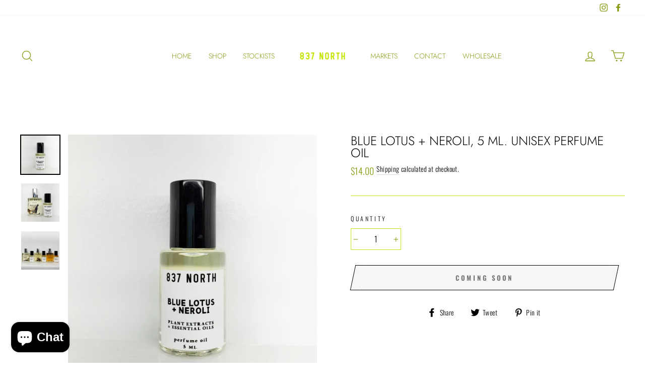

--- FILE ---
content_type: text/javascript
request_url: https://www.837north.com/cdn/shop/t/13/assets/wholesale-all-in-one.min.js?v=184326369782533467261600093720
body_size: 9321
content:
/**
 * VERSION: 0.1.1
 * UPDATED: Sep 10, 2020
**/

WSAIO.init = function(g) {
  function k(b) {
    if (-1 < "log info error warn Log Info Error Warn".split(" ").indexOf(a.log)) {
      console[a.log.toLowerCase()]("WSAIO " + a.log.toUpperCase() + " LOG!", b);
    }
  }
  function h(b) {
    if (-1 < "log info error warn Log Info Error Warn".split(" ").indexOf(a.errorLog)) {
      console[a.errorLog]("WSAIO ERROR LOG!", b);
    }
  }
  var a = this;
  WSAIO.DiscountCode = {};
  Array.prototype.findIndex || Object.defineProperty(Array.prototype, "findIndex", {value:function(a, c) {
    if (null == this) {
      throw new TypeError('"this" is null or not defined');
    }
    var b = Object(this), f = b.length >>> 0;
    if ("function" !== typeof a) {
      throw new TypeError("predicate must be a function");
    }
    for (var e = 0; e < f;) {
      if (a.call(c, b[e], e, b)) {
        return e;
      }
      e++;
    }
    return -1;
  }, configurable:!0, writable:!0});
  Array.prototype.indexOf || (Array.prototype.indexOf = function(a, c) {
    if (null == this) {
      throw new TypeError('"this" is null or not defined');
    }
    var b = Object(this), f = b.length >>> 0;
    if (0 === f) {
      return -1;
    }
    var e = c | 0;
    if (e >= f) {
      return -1;
    }
    for (e = Math.max(0 <= e ? e : f - Math.abs(e), 0); e < f; e++) {
      if (e in b && b[e] === a) {
        return e;
      }
    }
    return -1;
  });
  Array.prototype.find || Object.defineProperty(Array.prototype, "find", {value:function(a, c) {
    if (null == this) {
      throw TypeError('"this" is null or not defined');
    }
    var b = Object(this), f = b.length >>> 0;
    if ("function" !== typeof a) {
      throw TypeError("predicate must be a function");
    }
    for (var e = 0; e < f;) {
      var g = b[e];
      if (a.call(c, g, e, b)) {
        return g;
      }
      e++;
    }
  }, configurable:!0, writable:!0});
  WSAIO.mF = function(a) {
    if (isNaN(a) || null == a) {
      return 0;
    }
    a = a.toString();
    if ("string" == typeof a && -1 < a.indexOf(".")) {
      return 2 > a.split(".")[1].length ? Number(a).toFixed(2).toString() : a.toString();
    }
    a = (Number(a) / 100).toFixed(2);
    return a.toString();
  };
  WSAIO.formatMoney = function(b, c) {
    function d(a, b, d, c) {
      d = d || ",";
      c = c || ".";
      if (isNaN(a) || null === a) {
        return 0;
      }
      a = (a / 100).toFixed(b);
      a = a.split(".");
      return a[0].replace(/(d)(?=(ddd)+(?!d))/g, "$1" + d) + (a[1] ? c + a[1] : "");
    }
    "string" === typeof b && (b = b.replace(".", ""));
    var f = "", e = /\{\{\s*(\w+)\s*\}\}/, g = c || a.shopInfo.money_format || "${{amount}}";
    switch(g.match(e)[1]) {
      case "amount":
        f = d(b, 2);
        break;
      case "amount_no_decimals":
        f = d(b, 0);
        break;
      case "amount_with_comma_separator":
        f = d(b, 2, ".", ",");
        break;
      case "amount_no_decimals_with_comma_separator":
        f = d(b, 0, ".", ",");
        break;
      case "amount_no_decimals_with_space_separator":
        f = d(b, 0, " ");
        break;
      case "amount_with_apostrophe_separator":
        f = d(b, 2, "'");
    }
    return g.replace(e, f);
  };
  WSAIO.displayTable = function(a, c) {
    if ("undefined" === typeof c) {
      return h("Volume discount table selector for product page was not defined.");
    }
    if (-1 < c.indexOf(":")) {
      var b = c.split(":")[1], f = c.split(":")[0];
      switch(b) {
        case "append":
          g(f).append(a);
          break;
        case "prepend":
          g(f).prepend(a);
          break;
        case "before":
          g(a).insertBefore(f);
          break;
        case "after":
          g(a).insertAfter(f);
          break;
        default:
          g(f).html(a);
      }
    } else {
      g(c).html(a);
    }
  };
  WSAIO.alterHTML = function(a, c) {
    if ("undefined" === typeof c) {
      return h("Selector was not defined.");
    }
    if (-1 < c.indexOf(":")) {
      var b = c.split(":")[1], f = c.split(":")[0];
      switch(b) {
        case "append":
          g(f).append(a);
          break;
        case "prepend":
          g(f).prepend(a);
          break;
        case "before":
          g(a).insertBefore(f);
          break;
        case "after":
          g(a).insertAfter(f);
          break;
        default:
          g(f).html(a);
      }
    } else {
      g(c).html(a);
    }
  };
  WSAIO.DiscountCode.addForm = function(b, c) {
    a.alterHTML(b || a.discount_code_form_html, c || a.discount_code_field_selector);
  };
  WSAIO.DiscountCode.toggle = function(b) {
    "undefined" === typeof b && (b = "show");
    -1 < a.discount_code_field_selector.indexOf(":") ? "show" === b ? g(a.discount_code_field_selector.split(":")[0]).show() : g(a.discount_code_field_selector.split(":")[0]).hide() : "show" === b ? g(a.discount_code_field_selector).show() : g(a.discount_code_field_selector).hide();
  };
  WSAIO.checkCustomer = function(b, c, d) {
    if (WSAIO["debugger"]) {
      debugger;
    }
    switch(b) {
      case "has_tag":
        if (a.customer.id) {
          d = c.indexOf("all");
          var f = c.indexOf("has_account");
          b = c.map(function(b) {
            return -1 < a.customer.tags.indexOf(b.toLowerCase());
          });
          return -1 < b.indexOf(!0) ? (a.applied_tag = c[b.indexOf(!0)], -1 < b.indexOf(!0)) : -1 < d ? (a.applied_tag = "all", !0) : -1 < f ? (a.applied_tag = "has_account", !0) : -1 < b.indexOf(!0);
        }
        d = c.indexOf("all");
        return -1 < c.indexOf("no_account") ? (a.applied_tag = "no_account", !0) : -1 < d ? (a.applied_tag = "all", !0) : !1;
      case "has_account":
        return a.applied_tag = "has_account", a.customer.id ? (b = d.map(function(b) {
          return -1 < a.customer.tags.indexOf(b.toLowerCase());
        }), -1 < b.indexOf(!0) && (a.excluded_tag = d[b.indexOf(!0)]), -1 === b.indexOf(!0)) : !1;
      case "no_account":
        return a.applied_tag = "no_account", a.customer.id ? !1 : !0;
      case "all":
        return a.applied_tag = "all", a.customer.id ? (b = d.map(function(b) {
          return -1 < a.customer.tags.indexOf(b.toLowerCase());
        }), -1 < b.indexOf(!0) && (a.excluded_tag = d[b.indexOf(!0)]), -1 === b.indexOf(!0)) : !0;
      default:
        return a.applied_tag = "all", a.customer.id ? (b = d.map(function(b) {
          return -1 < a.customer.tags.indexOf(b.toLowerCase());
        }), -1 < b.indexOf(!0) && (a.excluded_tag = d[b.indexOf(!0)]), -1 === b.indexOf(!0)) : !0;
    }
  };
  WSAIO.checkAppliesTo = function(b) {
    function c() {
      if (WSAIO["debugger"]) {
        debugger;
      }
      if ("undefined" !== typeof a.selected_product.handle || "undefined" !== typeof a.selected_product.id) {
        var d = b.rule.products.findIndex(function(b) {
          return b.handle === a.selected_product.handle || b.id == a.selected_product.id;
        });
        -1 < d && ("regular_discount" === b.module ? (!0 === b.rule.products[d].variant_level && (a.productRd = []), a.productRd.push(b.rule)) : (!0 === b.rule.products[d].variant_level && (a.productVd = []), a.productVd.push(b.rule)));
      } else {
        h("Selected product handle is not defined.");
      }
    }
    function d() {
      if (WSAIO["debugger"]) {
        debugger;
      }
      var d = [!1];
      a.selected_product.handle ? (d = !1, b.rule.exclude_products && -1 < b.rule.exclude_products.findIndex(function(b) {
        return b.handle == a.selected_product.handle;
      }) && (d = !0), d || (d = b.rule.collections.map(function(b, d) {
        return -1 < a.product_in_collects.findIndex(function(d) {
          return (d.product_handle == a.selected_product.handle || d.product_id == a.selected_product.id) && d.collection_id == b.id;
        });
      }), -1 < d.indexOf(!0) && ("regular_discount" === b.module ? a.productRd.push(b.rule) : a.productVd.push(b.rule)))) : "collection" === a.template && a.selected_collection.id ? (d = b.rule.collections.map(function(b, d) {
        return b.id == a.selected_collection.id;
      }), -1 < d.indexOf(!0) && ("regular_discount" === b.module ? a.productRd.push(b.rule) : a.productVd.push(b.rule))) : h("Missing either product_id or collection_id or template is not set for collections");
    }
    if (WSAIO["debugger"]) {
      debugger;
    }
    switch(b.type) {
      case "products":
        b.rule.priority = 1;
        c();
        break;
      case "collections":
        b.rule.priority = 2;
        d();
        break;
      case "entire_store":
        var f = !1;
        b.rule.exclude_products && -1 < b.rule.exclude_products.findIndex(function(b) {
          return b.handle == a.selected_product.handle;
        }) && (f = !0);
        if (b.rule.exclude_collections && 0 < b.rule.exclude_collections.length) {
          for (var e = 0; e < a.product_in_collects.length; e++) {
            var g = a.product_in_collects[e];
            -1 < b.rule.exclude_collections.findIndex(function(a) {
              return a.id == g.collection_id;
            }) && a.selected_product.id == g.product_id && (f = !0);
          }
        }
        f || (b.rule.priority = 3, "regular_discount" === b.module ? a.productRd.push(b.rule) : a.productVd.push(b.rule));
        break;
      default:
        b.rule.priority = 3, "regular_discount" === b.module ? a.productRd.push(b.rule) : a.productVd.push(b.rule);
    }
    a.productRd && 1 < a.productRd.length && (-1 < a.productRd.findIndex(function(a) {
      return "has_tag" === a.customer_group;
    }) && (a.productRd = a.productRd.filter(function(a) {
      return "has_tag" === a.customer_group;
    })), -1 < a.productRd.findIndex(function(a) {
      return "has_account" === a.customer_group;
    }) && (a.productRd = a.productRd.filter(function(a) {
      return "has_account" === a.customer_group;
    })), -1 < a.productRd.findIndex(function(a) {
      return "no_account" === a.customer_group;
    }) && (a.productRd = a.productRd.filter(function(a) {
      return "no_account" === a.customer_group;
    })));
    a.productVd && 1 < a.productVd.length && (-1 < a.productVd.findIndex(function(a) {
      return "has_tag" === a.customer_group;
    }) && (a.productVd = a.productVd.filter(function(a) {
      return "has_tag" === a.customer_group;
    })), -1 < a.productVd.findIndex(function(a) {
      return "has_account" === a.customer_group;
    }) && (a.productVd = a.productVd.filter(function(a) {
      return "has_account" === a.customer_group;
    })), -1 < a.productVd.findIndex(function(a) {
      return "no_account" === a.customer_group;
    }) && (a.productVd = a.productVd.filter(function(a) {
      return "no_account" === a.customer_group;
    })));
  };
  WSAIO.volumeDiscount = function(b, c) {
    if (WSAIO["debugger"]) {
      debugger;
    }
    "function" === typeof b && (c = b);
    a.output = !0;
    a.remove_duplicate_table = !1;
    a.selected_variant = JSON.parse(JSON.stringify(a.current_variant));
    a.selected_product = JSON.parse(JSON.stringify(a.current_product));
    a.selected_collection = JSON.parse(JSON.stringify(a.current_collection));
    "object" === typeof b && ("undefined" !== typeof b.product_id && "default" !== b.product_id && (a.selected_product.id = b.product_id), "undefined" !== typeof b.product_handle && "default" !== b.product_handle && (a.selected_product.handle = b.product_handle), "undefined" !== typeof b.variant_id && "default" !== b.variant_id && (a.selected_variant.id = b.variant_id), "undefined" !== typeof b.variant_sku && "default" !== b.variant_sku && (a.selected_variant.sku = b.variant_sku), "undefined" !== 
    typeof b.variant_price && "default" !== b.variant_price && (a.selected_variant.price = b.variant_price), "undefined" !== typeof b.variant_compare_at_price && "default" !== b.variant_compare_at_price && (a.selected_variant.compare_at_price = b.variant_compare_at_price), "undefined" !== typeof b.collection_id && "default" !== b.collection_id && (a.selected_collection.id = b.collection_id), "undefined" !== typeof b.output && "default" !== b.output && (a.output = b.output), "undefined" !== typeof b.qb_table_selector && 
    "default" !== b.qb_table_selector && (a.product_qb_table_selector = b.qb_table_selector), "undefined" !== typeof b.remove_duplicate_table && "default" !== b.remove_duplicate_table && (a.remove_duplicate_table = b.remove_duplicate_table), "undefined" !== typeof b.template && "default" !== b.template && (a.landingTemplate = b.template));
    a.selected_variant && "string" === typeof a.selected_variant.price && -1 < a.selected_variant.price.indexOf(".") && (a.selected_variant.price = a.selected_variant.price.replace(".", ""));
    a.selected_variant && "string" === typeof a.selected_variant.compare_at_price && -1 < a.selected_variant.compare_at_price.indexOf(".") && (a.selected_variant.compare_at_price = a.selected_variant.compare_at_price.replace(".", ""));
    a.productVd = [];
    for (var d = 0, f = a.volume_discounts.length; d < f; d++) {
      var e = a.volume_discounts[d];
      "published" === e.state && !1 !== a.checkCustomer(e.customer_group, e.tags, e.tags_excluded) && a.checkAppliesTo({type:e.applies_to, rule:e, module:"volume_discount"});
    }
    0 < a.productVd.length && (a.productVd.sort(function(a, b) {
      return Number(a.priority) - Number(b.priority);
    }), -1 < a.productVd.findIndex(function(a) {
      return "products" == a.applies_to;
    }) ? a.productVd = a.productVd.filter(function(a) {
      return "products" === a.applies_to;
    }) : -1 < a.productVd.findIndex(function(a) {
      return "collections" == a.applies_to;
    }) && (a.productVd = a.productVd.filter(function(a) {
      return "collections" === a.applies_to;
    })));
    a.product_qb = [];
    a.product_volume_discount = {};
    d = 0;
    for (f = a.productVd.length; d < f; d++) {
      if (e = a.productVd[d], "products" === e.applies_to && !0 === e.individual_product) {
        for (var l = 0; l < e.products.length; l++) {
          var n = e.products[l];
          if (n.handle === a.selected_product.handle || n.id == a.selected_product.id) {
            if (a.product_volume_discount.handle !== n.handle && (a.product_volume_discount = JSON.parse(JSON.stringify(e)), a.product_volume_discount.product = n), n.variant_level) {
              for (var m = 0; m < n.variants.length; m++) {
                var k = n.variants[m], p = k.tag_options.findIndex(function(b) {
                  return b.name.toString().toLowerCase() == a.applied_tag.toString().toLowerCase();
                });
                -1 < p && (k.id == a.selected_variant.id || (k.sku == a.selected_variant.sku && !a.variant_sku_are_same)) && (p = k.tag_options[p], a.product_qb.push({name:p.name, value:p.value, type:p.type, qty:k.quantity}));
              }
            } else {
              m = n.tag_options.findIndex(function(b) {
                return b.name.toString().toLowerCase() == a.applied_tag.toString().toLowerCase();
              }), -1 < m && (m = n.tag_options[m], a.product_qb.push({name:m.name, value:m.value, type:m.type, qty:n.quantity}));
            }
          }
        }
      } else {
        for (l = 0; l < e.volume_discount.length; l++) {
          n = e.volume_discount[l], a.product_qb.push({name:e.applies_to, value:n.value, type:e.discount_type, qty:n.qty});
        }
        a.product_volume_discount = JSON.parse(JSON.stringify(e));
        "collections" === e.applies_to && (a.product_volume_discount.collections = a.product_volume_discount.collections.filter(function(b) {
          return b.id == a.selected_collection.id;
        }));
      }
    }
    a.product_volume_discount.volume_discount = JSON.parse(JSON.stringify(a.product_qb));
    "function" === typeof a.callback && a.callback({quantity_breaks:a.product_qb, product:a.selected_product, variant:a.selected_variant});
    "function" === typeof c && c({quantity_breaks:a.product_qb, product:a.selected_product, variant:a.selected_variant});
    if (a.output) {
      if ("product" === a.landingTemplate) {
        switch("undefined" === typeof a.product_volume_discount && h("Volume discount table could not created. Because the rule is empty or not defined. Reference variable is WSAIO.product_volume_discount."), a.product_volume_discount.display_option) {
          case "detailed_grid":
            a.detailed_grid_table(a.product_volume_discount, b);
            break;
          case "basic_grid":
            a.basic_grid_table(a.product_volume_discount, b);
            break;
          case "grid_range":
            a.grid_range_table(a.product_volume_discount, b);
            break;
          case "detailed_grid_percent":
            a.detailed_grid_percent_table(a.product_volume_discount, b);
            break;
          case "percent_grid":
            a.percent_grid_table(a.product_volume_discount, b);
            break;
          case "grid_range_alternate":
            a.grid_range_alternate_table(a.product_volume_discount, b);
            break;
          default:
            a.grid_range_alternate_table(a.product_volume_discount, b);
        }
      } else {
//         d = [];
//         for (f = 0; f < a.product_volume_discount.volume_discount.length; f++) {
//           d.push(Number(a.product_volume_discount.volume_discount[f].value));
//         }
//         Math.min.apply(null, d);
//         var t = Math.max.apply(null, d);
//         d = a.product_volume_discount.volume_discount.findIndex(function(a) {
//           return a.value == t;
//         });
//         if (-1 < d) {
//           d = a.product_volume_discount.volume_discount[d];
//           f = Number(a.mF(a.selected_variant.price));
//           e = a.get_discount(f, d.type, d.value);
//           if (0 == Number(e) || 0 == Number(f)) {
//             return null;
//           }
//           d = Number(a.mF(a.selected_variant.price));
//           a.general_settings.show_compare_at_price && (d = Number(a.mF(a.selected_variant.compare_at_price)));
//           if (isNaN(a.selected_variant.compare_at_price) || Number(a.selected_variant.compare_at_price) <= Number(a.selected_variant.price)) {
//             d = 0, Number(f) - Number(e) < Number(f) && (d = Number(f).toFixed(2));
//           }
//           f = a.formatMoney((Number(f) - Number(e)).toFixed(2));
//           d = a.formatMoney(Number(d).toFixed(2));
//           1 > Number(d) && (d = "");
//           a.general_settings.compare_at_price || (d = "");
//           e = "";
//           e = "product" === a.template ? a.product_price_html : a.hcsr_qb_price_html;
//           e = e.replace(RegExp("%regular_price%", "gi"), f).replace(RegExp("%compare_at_price%", "gi"), d);
//           a.alterHTML(e, a.product_id_selector.replace("%id%", a.selected_product.id));
//           try {
//             var q = a.product_id_selector.replace("%id%", a.selected_product.id).split(":")[0];
//             g(q).removeClass(q.replace(".", ""));
//           } catch (r) {
//             h(r);
//           }
//         }
      }
    }
  };
  WSAIO.regularDiscount = function(b, c) {
    if (WSAIO["debugger"]) {
      debugger;
    }
    "function" === typeof b && (c = b);
    a.output = !0;
    a.remove_duplicate_table = !1;
    a.selected_variant = JSON.parse(JSON.stringify(a.current_variant));
    a.selected_product = JSON.parse(JSON.stringify(a.current_product));
    a.selected_collection = JSON.parse(JSON.stringify(a.current_collection));
    "object" === typeof b && ("undefined" !== typeof b.product_id && "default" !== b.product_id && (a.selected_product.id = b.product_id), "undefined" !== typeof b.product_handle && "default" !== b.product_handle && (a.selected_product.handle = b.product_handle), "undefined" !== typeof b.variant_id && "default" !== b.variant_id && (a.selected_variant.id = b.variant_id), "undefined" !== typeof b.variant_sku && "default" !== b.variant_sku && (a.selected_variant.sku = b.variant_sku), "undefined" !== 
    typeof b.variant_price && "default" !== b.variant_id && (a.selected_variant.price = b.variant_price), "undefined" !== typeof b.variant_compare_at_price && "default" !== b.variant_sku && (a.selected_variant.compare_at_price = b.variant_compare_at_price), "undefined" !== typeof b.collection_id && "default" !== b.collection_id && (a.selected_collection.id = b.collection_id), "undefined" !== typeof b.output && "default" !== b.output && (a.output = b.output), "undefined" !== typeof b.remove_duplicate_table && 
    "default" !== b.remove_duplicate_table && (a.remove_duplicate_table = b.remove_duplicate_table), "undefined" !== typeof b.template && "default" !== b.template && (a.landingTemplate = b.template));
    a.selected_variant && "string" === typeof a.selected_variant.price && -1 < a.selected_variant.price.indexOf(".") && (a.selected_variant.price = a.selected_variant.price.replace(".", ""));
    a.selected_variant && "string" === typeof a.selected_variant.compare_at_price && -1 < a.selected_variant.compare_at_price.indexOf(".") && (a.selected_variant.compare_at_price = a.selected_variant.compare_at_price.replace(".", ""));
    a.productRd = [];
    for (var d = 0, f = a.regular_discounts.length; d < f; d++) {
      var e = a.regular_discounts[d];
      "published" === e.state && !1 !== a.checkCustomer(e.customer_group, e.tags, e.tags_excluded) && a.checkAppliesTo({type:e.applies_to, rule:e, module:"regular_discount"});
    }
    0 < a.productRd.length && (a.productRd.sort(function(a, b) {
      return Number(a.priority) - Number(b.priority);
    }), -1 < a.productRd.findIndex(function(a) {
      return "products" == a.applies_to;
    }) ? a.productRd = a.productRd.filter(function(a) {
      return "products" === a.applies_to;
    }) : -1 < a.productRd.findIndex(function(a) {
      return "collections" == a.applies_to;
    }) && (a.productRd = a.productRd.filter(function(a) {
      return "collections" === a.applies_to;
    })));
    a.product_rd_obj = [];
    a.product_regular_discount = {};
    d = 0;
    for (f = a.productRd.length; d < f; d++) {
      if (e = a.productRd[d], "products" === e.applies_to && !0 === e.individual_product) {
        for (var g = 0; g < e.products.length; g++) {
          var h = e.products[g];
          if (h.handle === a.selected_product.handle || h.id == a.selected_product.id) {
            if (a.product_regular_discount.handle !== h.handle && (a.product_regular_discount = JSON.parse(JSON.stringify(e)), a.product_regular_discount.product = h), h.variant_level) {
              for (var m = 0; m < h.variants.length; m++) {
                var k = h.variants[m], p = k.tag_options.findIndex(function(b) {
                  return b.name.toString().toLowerCase() == a.applied_tag.toString().toLowerCase();
                });
                -1 < p && (k.id == a.selected_variant.id || (k.sku == a.selected_variant.sku && !a.variant_sku_are_same)) && (k = k.tag_options[p], a.product_rd_obj.push({name:k.name, value:k.value, type:k.type}));
              }
            } else {
              m = h.tag_options.findIndex(function(b) {
                return b.name.toString().toLowerCase() == a.applied_tag.toString().toLowerCase();
              }), -1 < m && (h = h.tag_options[m], a.product_rd_obj.push({name:h.name, value:h.value, type:h.type}));
            }
          }
        }
      } else {
        product_rd_obj = {name:e.applies_to, type:e.discount_type, value:e.discount_value}, a.product_regular_discount = JSON.parse(JSON.stringify(e)), "collections" === e.applies_to && (a.product_regular_discount.collections = a.product_regular_discount.collections.filter(function(b) {
          return b.id == a.selected_collection.id;
        }));
      }
    }
    a.product_regular_discount.volume_discount = JSON.parse(JSON.stringify(a.product_rd_obj));
    "function" === typeof c && c({product_regular_discount:a.product_regular_discount, regular_discount:a.product_rd_obj, product:a.selected_product, variant:a.selected_variant});
    "function" === typeof a.callback && a.callback({product_regular_discount:a.product_regular_discount, regular_discount:a.product_rd_obj, product:a.selected_product, variant:a.selected_variant});
    if (a.output && (d = Number(a.mF(a.selected_variant.price)), 0 < a.product_regular_discount.volume_discount.length && (a.product_regular_discount.discount_type = a.product_regular_discount.volume_discount[0].type, a.product_regular_discount.discount_value = a.product_regular_discount.volume_discount[0].value), "undefined" !== typeof a.product_regular_discount.discount_type && "undefined" !== typeof a.product_regular_discount.discount_value)) {
      f = a.get_discount(d, a.product_regular_discount.discount_type, a.product_regular_discount.discount_value);
      if (0 == Number(f) || 0 == Number(d)) {
        return null;
      }
      m = (Number(d) - Number(f)).toFixed(2);
      e = Number(a.mF(a.selected_variant.price));
      a.general_settings.show_compare_at_price && (e = Number(a.mF(a.selected_variant.compare_at_price)));
      if (isNaN(a.selected_variant.compare_at_price) || Number(a.selected_variant.compare_at_price) <= Number(a.selected_variant.price)) {
        e = 0, Number(d) - Number(f) < Number(d) && (e = Number(d).toFixed(2));
      }
      g = a.hcsr_price_html;
      h = a.saved_price_in_grid_html;
      "product" === a.template && (g = a.product_price_html, h = a.saved_price_html);
      m = a.saved_amount(e, m);
      h = h.replace(RegExp("%saved_amount:price%", "gi"), a.formatMoney(m.price)).replace(RegExp("%saved_amount:percentage%", "gi"), m.percentage);
      a.alterHTML(h, a.product_saved_amount_selector.replace("%id%", a.selected_product.id));
      a.product_regular_discount.total_saved = m;
      a.product_regular_discount.regular_price = (Number(d) - Number(f)).toFixed(2);
      a.product_regular_discount.compare_at_price = Number(e).toFixed(2);
      m = a.formatMoney((Number(d) - Number(f)).toFixed(2));
      e = a.formatMoney(Number(e).toFixed(2));
      1 > Number(e) && (e = "");
      a.general_settings.compare_at_price || (e = "");
      g = g.replace(RegExp("%regular_price%", "gi"), m).replace(RegExp("%compare_at_price%", "gi"), e);
      "product" !== a.landingTemplate && "cart" !== a.landingTemplate && (g = a.hcsr_price_html.replace(RegExp("%regular_price%", "gi"), m).replace(RegExp("%compare_at_price%", "gi"), e));
      a.alterHTML(g, a.product_id_selector.replace("%id%", a.selected_product.id));
    }
  };
  WSAIO.variantOriginalPrice = function() {
    if (WSAIO["debugger"]) {
      debugger;
    }
    var b = a.formatMoney(a.selected_variant.price), c = a.formatMoney(a.selected_variant.compare_at_price), d = a.hcsr_price_original_html;
    "product" === a.template && (d = a.product_price_original_html);
    Number(a.selected_variant.price) > Number(a.selected_variant.compare_at_price) && (c = "");
    null == a.selected_variant.compare_at_price && (c = "");
    1 > Number(a.selected_variant.compare_at_price) && (c = "");
    a.general_settings.compare_at_price || (c = "");
    d = d.replace(RegExp("%regular_price%", "gi"), b).replace(RegExp("%compare_at_price%", "gi"), c);
    a.alterHTML(d, a.product_id_selector.replace("%id%", a.selected_product.id));
    g(".wsaio-volume-discount--table").remove();
  };
  WSAIO.get_discount = function(a, c, d) {
    if (WSAIO["debugger"]) {
      debugger;
    }
    var b = 0;
    switch(c) {
      case "percentage":
        b = Math.floor(Number(a) * Number(d)) / 100;
        break;
      case "price_discount":
        b = Number(a) < Number(d) ? Number(a) : Number(d);
        break;
      case "fixed_price":
        b = Number(a) <= Number(d) ? 0 : Number(a) - Number(d);
        break;
      default:
        k("Invalid discount type. Valid values are percentage, price_discount and fixed_price.");
    }
    return Number(b).toFixed(2);
  };
  WSAIO.get_price = function(b, c) {
    if (WSAIO["debugger"]) {
      debugger;
    }
    if (a.selected_variant.price) {
      var d = Number(a.mF(a.selected_variant.price)), f = a.get_discount(d, c.type, c.value);
      d = Number(d) - Number(f);
      try {
        d = Number(d).toFixed(2);
      } catch (e) {
        h(e);
      }
      return a.formatMoney(d, a.shopInfo.money_format);
    }
    h("Selected variant price was not defined. Reference: WSAIO.selected_variant.price");
  };
  WSAIO.get_price_in_percent = function(b, c) {
    if (WSAIO["debugger"]) {
      debugger;
    }
    if (a.selected_variant.price) {
      var d = Number(a.mF(a.selected_variant.price)), f = a.get_discount(d, c.type, c.value);
      return Math.round(100 - (Number(d) - Number(f)) / Number(d) * 100).toString() + "%";
    }
    h("Selected variant price was not defined. Reference: WSAIO.selected_variant.price");
  };
  WSAIO.saved_amount = function(a, c) {
    if (WSAIO["debugger"]) {
      debugger;
    }
    return null === a || null === c || isNaN(a) || isNaN(c) ? {percentage:"0%", price:"0"} : {percentage:Math.round(100 - c / a * 100) + "%", price:Number(a - c).toFixed(2)};
  };
  WSAIO.detailed_grid_table = function(b, c) {
    if (WSAIO["debugger"]) {
      debugger;
    }
    if ("undefined" !== typeof b.volume_discount && 0 < b.volume_discount.length) {
      for (var d = "", f = 0; f < b.volume_discount.length; f++) {
        var e = b.volume_discount[f];
        0 < Number(e.qty) && (d += '<tr class="wholesale-grid-table custom-table"><td>' + e.qty + "</td><td>" + a.get_price(b, e) + a.translation.each_item + "</td></tr>");
      }
      if ( d != "") 
      {
      d = '<table id="wsaio-volume-discount--table" class="wholesale-table"><thead><tr><th>' + a.translation.buy + " " + a.translation.quantity + "</th><th>" + a.translation.price + "</th></tr></thead><tbody>" + d + "</tbody></table>";
      a.remove_duplicate_table || g("#wsaio-volume-discount--table").remove();
      a.displayTable(d, a.product_qb_table_selector, !0);
      }
      else
      {
      a.remove_duplicate_table || g("#wsaio-volume-discount--table").remove();
      }
      
    } else {
      h("Volume discount was not configured.");
    }
  };
  WSAIO.basic_grid_table = function(b, c) {
    if (WSAIO["debugger"]) {
      debugger;
    }
    if ("undefined" !== typeof b.volume_discount && 0 < b.volume_discount.length) {
      var d = "";
      b.volume_discount.forEach(function(c, f) {
        0 < Number(c.qty) && (d += '<tr class="wholesale-grid-table custom-table"><td>' + c.qty + "</td><td>" + a.get_price(b, c) + a.translation.each_item + "</td></tr>");
      });
      var f = '<table id="wsaio-volume-discount--table" class="wholesale-table"><thead><tr><th>' + a.translation.quantity + "</th><th>" + a.translation.price + "</th></tr></thead><tbody>" + d + "</tbody></table>";
      a.remove_duplicate_table || g("#wsaio-volume-discount--table").remove();
      a.displayTable(f, a.product_qb_table_selector, !0);
    } else {
      h("Volume discount was not configured.");
    }
  };
  WSAIO.grid_range_table = function(b, c) {
    if (WSAIO["debugger"]) {
      debugger;
    }
    if ("undefined" !== typeof b.volume_discount && 0 < b.volume_discount.length) {
      var d = "";
      b.volume_discount.forEach(function(c, f) {
        if (0 < Number(c.qty)) {
          var e = a.translation.range_so_on;
          b.volume_discount[f + 1] && (e = Number(b.volume_discount[f + 1].qty) - 1);
          d += '<tr class="wholesale-grid-table custom-table"><td>' + c.qty + "</td><td>" + e + "</td><td>" + a.get_price(b, c) + a.translation.each_item + "</td></tr>";
        }
      });
      var f = '<table id="wsaio-volume-discount--table" class="wholesale-table"><thead><tr><th>' + a.translation.minimum_quantity + "</th><th>" + a.translation.maximum_quantity + "</th><th>" + a.translation.price + "</th></tr></thead><tbody>" + d + "</tbody></table>";
      a.remove_duplicate_table || g("#wsaio-volume-discount--table").remove();
      a.displayTable(f, a.product_qb_table_selector, !0);
    } else {
      h("Volume discount was not configured.");
    }
  };
  WSAIO.detailed_grid_percent_table = function(b, c) {
    if (WSAIO["debugger"]) {
      debugger;
    }
    if ("undefined" !== typeof b.volume_discount && 0 < b.volume_discount.length) {
      var d = "";
      b.volume_discount.forEach(function(c, f) {
        0 < Number(c.qty) && (d += '<tr class="wholesale-grid-table custom-table"><td>' + c.qty + "</td><td>" + a.get_price(b, c) + a.translation.each_item + "</td><td>" + a.get_price_in_percent(b, c) + " " + a.translation.off + "</td></tr>");
      });
      var f = '<table id="wsaio-volume-discount--table" class="wholesale-table"><thead><tr><th>' + a.translation.quantity + "</th><th>" + a.translation.price + "</th><th>" + a.translation.discount + "</th></tr></thead><tbody>" + d + "</tbody></table>";
      a.remove_duplicate_table || g("#wsaio-volume-discount--table").remove();
      a.displayTable(f, a.product_qb_table_selector, !0);
    } else {
      h("Volume discount was not configured.");
    }
  };
  WSAIO.percent_grid_table = function(b, c) {
    if (WSAIO["debugger"]) {
      debugger;
    }
    if ("undefined" !== typeof b.volume_discount && 0 < b.volume_discount.length) {
      var d = "";
      b.volume_discount.forEach(function(c, f) {
        0 < Number(c.qty) && (d += '<tr class="wholesale-grid-table custom-table"><td>' + a.translation.buy + " " + c.qty + "</td><td>" + a.get_price_in_percent(b, c) + " " + a.translation.off + "</td></tr>");
      });
      var f = '<table id="wsaio-volume-discount--table" class="wholesale-table"><thead><tr><th>' + a.translation.quantity + "</th><th>" + a.translation.discount + "</th></tr></thead><tbody>" + d + "</tbody></table>";
      a.remove_duplicate_table || g("#wsaio-volume-discount--table").remove();
      a.displayTable(f, a.product_qb_table_selector, !0);
    } else {
      h("Volume discount was not configured.");
    }
  };
  WSAIO.grid_range_alternate_table = function(b, c) {
    if (WSAIO["debugger"]) {
      debugger;
    }
    if ("undefined" !== typeof b.volume_discount && 0 < b.volume_discount.length) {
      var d = "";
      b.volume_discount.forEach(function(c, f) {
        if (0 < Number(c.qty)) {
          var e = a.translation.range_so_on;
          b.volume_discount[f + 1] && (e = Number(b.volume_discount[f + 1].qty) - 1);
          d += '<tr class="wholesale-grid-table custom-table"><td>' + c.qty + a.translation.range_seperator + e + "</td><td>" + a.get_price(b, c) + a.translation.each_item + "</td></tr>";
        }
      });
      var f = '<table id="wsaio-volume-discount--table" class="wholesale-table"><thead><tr><th>' + a.translation.quantity + "</th><th>" + a.translation.price + "</th></tr></thead><tbody>" + d + "</tbody></table>";
      a.remove_duplicate_table || g("#wsaio-volume-discount--table").remove();
      a.displayTable(f, a.product_qb_table_selector, !0);
    } else {
      h("Volume discount was not configured.");
    }
  };
  WSAIO.fetchCart = function(a) {
    g.ajax({type:"GET", url:"/cart.js", cache:!1, dataType:"json", success:function(b) {
      var d = [];
      b && b.items && 0 < b.items.length && (b.items.forEach(function(a, b) {
        try {
          delete a.product_description, delete a.featured_image, delete a.url, delete a.options_with_values, delete a.variant_options, delete a.product_description;
        } catch (l) {
          k(l);
        }
        d.push(a);
      }), b.items = d);
      "function" === typeof a && a(null, b);
    }, error:function(b) {
      "function" === typeof a && a(b, null);
    }});
  };
  WSAIO.checkout = function() {
    if (WSAIO["debugger"]) {
      debugger;
    }
    a.fetchCart(function(b, c) {
      if (b) {
        return h(b);
      }
      var crq = {
        cart:c, tags:"wsaio-app",
        note:g("[name=note]").val(),
        shopInfo:a.shopInfo, customer:a.customer,
        user_mode:a.user_mode, currency:a.shopInfo.currency,
        custom_line_items:[], shopifyCurrencies:a.getCurrencies(),
        discount_code_application:WSAIO.DiscountCode.application,
        products_with_collections:a.products_with_collections
      };
      if(a.variant_sku_are_same){crq["variant_sku_are_same"]=a.variant_sku_are_same;}
      a.checkoutRequest(crq, function(b, c) {
        b ? k(b) : (k(c), "function" === typeof a.callback && a.callback(c), c && c.checkout_url && a.redirectToURL(c.checkout_url));
      });
    });
  };
  WSAIO.getDiscountCode = function(callback) {
    if (WSAIO["debugger"]) {
      debugger;
    }
    a.fetchCart(function(b, c) {
      if (b) {
        return h(b);
      }
      var note_attr = [];
      a.checkoutRequest({
      note_attributes:note_attr,
      cart:c, 
      tags:"wsaio-app",
      note:g("[name=note]").val(), 
      shopInfo:a.shopInfo,
      customer:a.customer,
      user_mode:a.user_mode, 
      currency:a.shopInfo.currency, 
      custom_line_items:[],
      shopifyCurrencies:a.getCurrencies(),
      discount_code_application:WSAIO.DiscountCode.application,
      products_with_collections:a.products_with_collections},callback);
    });
  };

  WSAIO.preCheckout = function() {
    if (WSAIO["debugger"]) {
      debugger;
    }
    a.fetchCart(function(b, c) {
      if (b) {
        return h(b);
      }
      var prq = {
        cart:c, shopInfo:a.shopInfo, customer:a.customer,
        user_mode:a.user_mode,
        shopifyCurrencies:a.getCurrencies(),
        discount_code_application:WSAIO.DiscountCode.application,
        products_with_collections:a.products_with_collections
      };
      if(a.variant_sku_are_same){prq["variant_sku_are_same"]=a.variant_sku_are_same;}
      a.preCheckoutRequest(prq, function(b, c) {
        b ? k(b) : (k(c), "function" === typeof a.callback && a.callback(c), a.preCheckoutResponse(c));
      });
    });
    // WSAIO.getDiscountCode(function(b, c) {    
    //   if(c.checkout_url.indexOf("invoices")>-1 || c.checkout_url.indexOf("discount=")>-1){
    //     g(a.checkout_selector).addClass("wsaio-applied");
    //   }else{
    //     g(a.checkout_selector).removeClass("wsaio-applied");
    //   }
    // });
  };
  WSAIO.preCheckoutResponse = function(b) {
    if (WSAIO["debugger"]) {
      debugger;
    }
    b && b.shipping && (a.applied_shipping = b.shipping, a.applied_shipping.apply_shipping_charges && a.alterHTML(a.shipping_message_html.replace("%message%", a.applied_shipping.final_ship_rule.message), a.shipping_message_selector));
    b && 0 < Number(b.wholesale_total_discount) && (a.setCartSubtotal(b.original_total_price, b.checkout_price_from_original_total_price),a.discountTracking(b), b.line_items && a.setCartItemsPrice(b.line_items), 0 < Number(b.wholesale_total_discount) && (b = a.cart_bulk_saving_html.replace("%saved_amount%", a.formatMoney(b.wholesale_total_discount)), a.alterHTML(b, a.cart_bulk_saving_selector)));
  };
  WSAIO.redirectToURL = function(a) {
    if (WSAIO["debugger"]) {
      debugger;
    }
    a ? window.location.href = a : h("Redirect URL was not found!");
  };
  WSAIO.checkoutRequest = function(b, c) {
    g.ajax({type:"POST", url:a.App.url + "/checkout", cache:!1, data:b, success:function(b) {
      g(a.checkout_selector).prop("disabled", !1);
      "function" === typeof c && c(null, b);
    }, error:function(a) {
      "function" === typeof c && c(a, null);
    }});
  };
  WSAIO.preCheckoutRequest = function(b, c) {
    g.ajax({type:"POST", url:a.App.url + "/checkout/v1/pre", cache:!1, data:b, success:function(a) {
      "function" === typeof c && c(null, a);
    }, error:function(a) {
      "function" === typeof c && c(a, null);
    }});
  };
  WSAIO.checkoutEventListner = function(b) {
    g(a.checkout_selector).removeAttr("disabled");
    g(document).on("click", a.checkout_selector, function(b) {
      b.preventDefault();
      b.stopImmediatePropagation();
      b.stopPropagation();
      g(this).attr("disabled");
      g(this).find('[name="discount"], [name="clear_discount"]').remove();
      g(this).parents("form").find('[name="discount"], [name="clear_discount"]').remove();
      k("Wholesale All In One checkout is working.");
      a.checkout();
    });
  };
  WSAIO.setCartSubtotal = function(b, c) {
    if (WSAIO["debugger"]) {
      debugger;
    }
    if ("undefined" !== typeof b && "undefined" !== typeof c && !(0 > Number(b) || 0 > Number(c))) {
      var d = a.formatMoney(c, a.shopInfo.money_format), f = "";
      Number(b) > Number(c) && (f = a.formatMoney(b, a.shopInfo.money_format));
      d = a.cart_subtotal_price_html.replace("%regular_price%", d).replace("%compare_at_price%", f);
      a.alterHTML(d, a.subtotal_selector);
    }
  };
  WSAIO.setCartItemsPrice = function(b) {
    if (WSAIO["debugger"]) {
      debugger;
    }
    b && 0 < b.length && b.forEach(function(b, d) {
      if ("undefined" !== typeof b.wholesale) {
        var c = b.wholesale, e = a.cart_item_total_price_html.replace("%regular_price%", a.formatMoney(c.item_subtotal_price)).replace("%compare_at_price%", a.formatMoney(c.item_subtotal_compare_at_price)), g = a.cart_item_total_selector.replace("%key%", b.key.replace(":", "_"));
        Number(c.item_subtotal_price) < Number(c.item_subtotal_compare_at_price) && a.alterHTML(e, g);
        e = a.cart_item_price_html.replace("%regular_price%", a.formatMoney(c.regular_price)).replace("%compare_at_price%", a.formatMoney(c.original_price));
        g = a.cart_item_price_selector.replace("%key%", b.key.replace(":", "_"));
        Number(c.regular_price) < Number(c.original_price) && a.alterHTML(e, g);
      }
    });
  };
  WSAIO.discountTracking = function(a) {
    var d = [];
    if (a && a.final_discounted_products && a.final_discounted_products.length) {
      for (var c = 0; c < a.final_discounted_products.length; c++) {
        var b = a.final_discounted_products[c];
        b && b.appRule && b.appRule._id && (console.log("For tracking", b.appRule._id), d.push(b.appRule._id));
      }
    }
    localStorage.setItem("discount-tracking", JSON.stringify(d));
  };
  WSAIO.productDiscount = function(a, c) {
    if (WSAIO["debugger"]) {
      debugger;
    }
    if ("undefined" === typeof a) {
      return h("This action required some parameters.");
    }
    "undefined" === typeof a.product_id && (a.product_id = "default");
    "undefined" === typeof a.product_handle && (a.product_handle = "default");
    "undefined" === typeof a.variant_id && (a.variant_id = "default");
    "undefined" === typeof a.variant_sku && (a.variant_sku = "default");
    "undefined" === typeof a.variant_price && (a.variant_price = "default");
    "undefined" === typeof a.variant_compare_at_price && (a.variant_compare_at_price = "default");
    "undefined" === typeof a.collection_id && (a.collection_id = "default");
    "undefined" === typeof a.qb_table_selector && (a.qb_table_selector = "default");
    "undefined" === typeof a.remove_duplicate_table && (a.remove_duplicate_table = "default");
    "undefined" === typeof a.template && (a.template = "default");
    WSAIO.volumeDiscount(a, c);
    WSAIO.regularDiscount(a, c);
  };
  WSAIO.variantChange = function(b, c, d) {
    if (WSAIO["debugger"]) {
      debugger;
    }
    d.available && (a.variantOriginalPrice(), a.productDiscount({template:"product", product_id:d.id, product_handle:d.handle, variant_id:b.id, variant_sku:b.sku, variant_price:b.price, variant_compare_at_price:b.compare_at_price}));
  };
  WSAIO.selectedCurrency = function() {
    return g(a.currency_selector).val();
  };
  "undefined" === typeof WSAIO.Currency && (WSAIO.Currency = {});
  "undefined" === typeof WSAIO.Currency.rates && (WSAIO.Currency.rates = {});
  "undefined" === typeof WSAIO.Currency.selectedCurrency && (WSAIO.Currency.selectedCurrency = a.selectedCurrency());
  WSAIO.Currency.storeCurrency = a.shopInfo.currency;
  "undefined" !== typeof window.Currency ? WSAIO.Currency.rates = window.Currency.rates : h("Multi currencies was not configured.");
  WSAIO.getCurrencies = function() {
    if (WSAIO["debugger"]) {
      debugger;
    }
    "undefined" !== typeof window.Currency ? WSAIO.Currency.rates = window.Currency.rates : h("Multi currencies was not configured.");
    a.Currency.selectedCurrency = a.selectedCurrency();
    a.Currency.storeCurrency = a.shopInfo.currency;
    return a.Currency;
  };
  WSAIO.Currency.convert = function(b, c, d, f) {
    "undefiend" === typeof b && (b = a.Currency.rates);
    try {
      return c * b[d] / b[f];
    } catch (e) {
      return e;
    }
  };
  WSAIO.buy_it_now = function() {
    g(document).on("click", a.buy_now_button_selector, function(b) {
      b.preventDefault();
      b.stopImmediatePropagation();
      g(this).prop("disabled", !0);
      var c = g(this).parents("form");
      b = c.find('[name="id"]').attr("data-handle");
      var d = c.find('[name="id"]').val(), f = c.find('[name="quantity"]').val();
      void 0 === f && (f = 1);
      if ("undefined" !== typeof a.buy_now_product && null !== a.buy_now_product) {
        if (c = a.buy_now_product) {
          var e = c.variants.findIndex(function(a) {
            return a.id == d;
          }), l = {};
          -1 < e && (l = c.variants[e]);
          l.available ? (e = Number(l.price) * Number(f), a.checkoutRequest({cart:{attributes:{}, cart_level_discount_applications:[], currency:a.shopInfo.currency, item_count:f, items:[{discounted_price:l.price, discounts:[], featured_image:c.featured_image, final_line_price:e, final_price:l.price, gift_card:!1, grams:l.weight, handle:c.handle, id:l.id, image:c.featured_image, key:"11309472350255:a5c7b76a76a9b8da2aa5dceab2c6b7ab", line_level_discount_allocations:[], line_price:e, options_with_values:[], 
          original_line_price:e, original_price:l.price, price:l.price, product_description:"", product_has_only_default_variant:!1, product_id:c.id, product_title:c.title, product_type:c.type, properties:null, quantity:f, requires_shipping:l.requires_shipping, sku:l.sku, taxable:l.taxable, title:c.title + " - " + l.title, total_discount:0, url:"/products/" + b + "?variant=" + l.id, variant_id:l.id, variant_options:l.options, variant_title:l.title, vendor:c.vendor}], items_subtotal_price:e, note:null, 
          original_total_price:e, requires_shipping:l.requires_shipping, token:"3cbccfbccb5ed48c66e4ced34048082d", total_discount:0, total_price:e, total_weight:Number(l.weight) * Number(f)}, note:"", tags:"wsaio-app,checkout-via-buy-now-button", note_attributes:[], billing_address:{}, shipping_address:{}, shopInfo:a.shopInfo, customer:a.customer, user_mode:a.user_mode, currency:a.shopInfo.currency, custom_line_items:[], shopifyCurrencies:a.getCurrencies(), discount_code_application:WSAIO.DiscountCode.application, 
          products_with_collections:a.products_with_collections,variant_sku_are_same:a.variant_sku_are_same}, function(b, c) {
            var chk = 0;
            b ? (k(b), a.redirectToURL("/cart/" + d + ":" + f)) : (k(c), "function" === typeof a.callback && a.callback(c), c && c.checkout_url && c.checkout_url.indexOf("invoices")>-1 ? a.redirectToURL(c.checkout_url) : chk=1 );
            if(chk == 1){            
              if(c.checkout_url.indexOf("discount")>-1){
                var discount_code = c.checkout_url.split("discount=")[1];
                a.redirectToURL("/cart/" + d + ":" + f+"?discount="+discount_code);
              }else{
                a.redirectToURL("/cart/" + d + ":" + f);
              }
            }
          })) : (h("Variant is not available or missing variant"), a.redirectToURL("/cart/" + d + ":" + f));
        } else {
          h("Product object is missing"), a.redirectToURL("/cart/" + d + ":" + f);
        }
      } else {
        a.redirectToURL("/cart/" + d + ":" + f);
      }
    });
  };
  WSAIO.DiscountCode.subscribe = function(b) {
    var c = this, d = "[name=" + a.discount_code_field_name + "]";
    g("[name=" + a.discount_code_field_btn + "]").on(b || "click", function(a) {
      a.preventDefault();
      a.stopImmediatePropagation();
      a.stopPropagation();
      c.code = g(this).closest("div").find(d).val();
      "" === c.code.trim() ? (g(d).addClass("ws-error"), g(d).focus()) : (g(d).removeClass("ws-error"), c.apply());
    });
  };
  WSAIO.DiscountCode.apply = function() {
    if (WSAIO["debugger"]) {
      debugger;
    }
    $discount = this;
    a.fetchCart(function(b, c) {
      if (b) {
        return h(b);
      }
      g.ajax({type:"POST", url:a.App.url + "/discount-code", data:{cart:c, shopInfo:a.shopInfo, customer:a.customer, coupon_code:$discount.code, products_with_collections:a.products_with_collections}, dataType:"json", success:function(b) {
        k(b);
        try {
          delete b.log;
        } catch (e) {
          k(e);
        }
        "function" === typeof a.callback && a.callback(b);
        if (b && 1 === b.status) {
          "undefined" !== typeof b.wholesale_key && ($discount.application = b);
          if("undefined" !== typeof b.wholesale_key ){
            var cs={code:$discount.code,shop:a.shopInfo.shop};
            if(a.customer.id){cs["customer_id"]=a.customer.id;}
            localStorage.setItem("ws-applied-coupon",JSON.stringify(cs));
          }
          var c = "<span>" + a.discount_code_success_message + "</span>";
          c = "percentage" === b.type && -1 < a.discount_code_success_message.indexOf("%percent%") ? c.replace("%percent%", b.value + "%") : c.replace("%percent%", "").replace("%price_discount%", "");
          a.alterHTML(c, a.discount_code_alerts_selector);
        } else {
          try {
            delete $discount.application;
            localStorage.removeItem("ws-applied-coupon");
          } catch (e) { k(e); }
          if (b.once_per_customer && null === WSAIO.customer.id) {
            return a.alterHTML("<span>" + a.discount_code_customer_login_message + "</span>", a.discount_code_alerts_selector);
          }
          a.alterHTML("<span>" + a.discount_code_error_message + "</span>", a.discount_code_alerts_selector);
        }
      }});
    });
  };
  "product" === a.landingTemplate && a.productDiscount({template:"product", product_id:a.selected_product.id, product_handle:a.selected_product.handle, variant_id:a.selected_variant.id, variant_sku:a.selected_variant.sku, variant_price:a.selected_variant.price, variant_compare_at_price:a.selected_variant.compare_at_price});
  WSAIO.collection = function() {
    if ("object" === typeof a.products_in_collection && 0 < a.products_in_collection.length) {
      for (var b = 0; b < a.products_in_collection.length; b++) {
        var c = a.products_in_collection[b];
        c.available && a.regularDiscount({template:"collection", product_id:c.id, product_handle:c.handle, variant_id:c.first_available_variant.id, variant_sku:c.first_available_variant.sku, variant_price:c.first_available_variant.price, variant_compare_at_price:c.first_available_variant.compare_at_price});
      }
    }
  };
  WSAIO.relatedProducts = function() {
    if (WSAIO["debugger"]) {
      debugger;
    }
    if ("object" === typeof a.product_recommendations) {
      for (var b = 0; b < a.product_recommendations.length; b++) {
        var c = a.product_recommendations[b];
        a.productDiscount({template:"collection", product_id:c.id, product_handle:c.handle, variant_id:c.first_available_variant.id, variant_sku:c.first_available_variant.sku, variant_price:c.first_available_variant.price, variant_compare_at_price:c.first_available_variant.compare_at_price});
      }
    }
  };
  g(document).on("change", a.cart_qty_change_selector, function() {
//     g("button[name*=update],input[name*=update]").click();
//     g(a.checkout_selector).attr("disabled", "disabled");
    setTimeout(function() {
      a.preCheckout();
    }, 500);
  });
  WSAIO.signUpForm = function() {
    if (WSAIO["debugger"]) {
      debugger;
    }
    if ("undefined" !== typeof a.signup_form) {
      try {
        0 < g(a.signup_form_selector).length ? g(a.signup_form_selector).html(a.signup_form.form_html) : k("Sign Up form selector not found");
      } catch (b) {
        h(b);
      }
    } else {
      k("We could not found Signup Form. Save signup form in the wholesale applicatipn dashboard and then refresh this page");
    }
  };
  WSAIO.removeAllEvents = function(a) {
    try {
      for (var b = 0; b < document.querySelectorAll(a).length; b++) {
        var d = document.querySelectorAll(a)[b];
        d.parentNode.replaceChild(d.cloneNode(!0), d);
      }
    } catch (f) {
      k(f);
    }
  };
  WSAIO.registerEvent = function(a, c, d) {
    try {
      for (var b = 0; b < document.querySelectorAll(a).length; b++) {
        document.querySelectorAll(a)[b].addEventListener(c, d);
      }
    } catch (e) {
      k(e);
    }
  };
  WSAIO.buyNowEventListener = function() {
    a.buyNowRecursion(10);
  };
  WSAIO.addBuyNowBtnHTML = function() {
    g(a.shopify_payment_button_wrapper).html(a.buy_now_button_html);
    a.buy_it_now();
  };
  WSAIO.buyNowRecursion = function(b) {
    0 >= b || (0 < g(a.buy_now_button_selector).length ? a.addBuyNowBtnHTML() : setTimeout(function() {
      a.buyNowRecursion(--b);
    }, 2000));
  };
  WSAIO.DiscountCode.add = function() {
    !0 === WSAIO.general_settings.enable_additional_coupon_code && (a.DiscountCode.addForm(), a.DiscountCode.subscribe("click"));
  };
  WSAIO.cartDrawer = function() {
    a.checkoutEventListner();
    a.preCheckout();
  };
  "line_items" === a.general_settings.discount_method && !0 === WSAIO.general_settings.enable_additional_coupon_code && "cart" === a.landingTemplate && (a.DiscountCode.addForm(), a.DiscountCode.subscribe("click"));
  "cart" === a.landingTemplate && (a.checkoutEventListner(), a.preCheckout());
  "collection" !== a.landingTemplate && "search" !== a.landingTemplate || a.collection();
  "product" !== a.landingTemplate && "index" !== a.landingTemplate || setTimeout(function() {
    a.relatedProducts();
  }, 3000);
  a.signUpForm();
  setTimeout(function() {
//     a.buyNowEventListener();
  }, 1000);
  if(typeof window.wsaio_execute_custom_code === "function"){
    setTimeout(function(){
      window.wsaio_execute_custom_code(g);
    },2000);
  }
};
WSAIO.removeQueryString = function(g, k) {
  var h = document.location.href, a = location.search;
  "" != g ? (k = encodeURIComponent(k), g = g + "=" + k, "-1" != a.indexOf("?" + g + "&") ? h = h.replace("?" + g + "&", "?") : "-1" != a.indexOf("&" + g + "&") ? h = h.replace("&" + g + "&", "&") : "-1" != a.indexOf("?" + g) ? h = h.replace("?" + g, "") : "-1" != a.indexOf("&" + g) && (h = h.replace("&" + g, ""))) : (a = location.search, h = h.replace(a, ""));
  history.pushState({state:1, rand:Math.random()}, "", h);
};
WSAIO.getParameterByName = function(g) {
  for (var k = [], h = window.location.search.substring(1).split("&"), a = 0; a < h.length; a++) {
    var b = h[a].split("=");
    b[0] == g && k.push(decodeURIComponent(b[1]));
  }
  return k;
};
window.wsaioClosePreview = function() {
  WSAIO.removeQueryString("test-mode", WSAIO.getParameterByName("test-mode")[0]);
  localStorage.removeItem("wsaio-app-mode");
  WSAIO.user_mode = "live";
  setTimeout(function() {
    window.location.href = "https://" + WSAIO.shopInfo.domain;
  }, 500);
};
window.wsaioHidePreview = function() {
  $(".wholesaleAllInOnePreview").hide();
};
WSAIO.addPreviewBar = function() {
  0 == $(".wholesaleAllInOnePreview").length && $("body").append('<div class="wholesaleAllInOnePreview" style="background-color: white;display: inline-block;width: 100%;padding: 13px 0px;box-shadow: rgba(0, 0, 0, 0.2) 0px -1px 3px;overflow: hidden;position: fixed;bottom: 0;left: 0;right: 0;z-index: 3147483648;opacity: 0.97;"><div style="float:left;display:inline-block;padding-left:20px"><p style="margin: 0px;color:black"><span><b>Wholesale All In One Preview: </b></span> Wholesale pricing are only visible to you. <a href="https://support.digitalcoo.com/hc/en-us/articles/360042800512"><u>Learn More</u></a></p></div><div style="float:right;display:inline-block;padding-right: 23px;"><button class="ws--preview-bar-btn" onclick="wsaioClosePreview();">Close Preview</button><button style="border:none;margin-left:.3rem;background:0 0;box-shadow:none;color:#007ace;font-size:14px;opacity:1" onclick="wsaioHidePreview();">Hide bar</button></div></div>');
};
var waioLoadScript = function(g, k) {
  var h = document.createElement("script");
  h.type = "text/javascript";
  h.readyState ? h.onreadystatechange = function() {
    if ("loaded" == h.readyState || "complete" == h.readyState) {
      h.onreadystatechange = null, k();
    }
  } : h.onload = function() {
    k();
  };
  h.src = g;
  document.getElementsByTagName("head")[0].appendChild(h);
};
"undefined" !== typeof WSAIO.getParameterByName("test-mode")[0] && (WSAIO.user_mode = "test", localStorage.setItem("wsaio-app-mode", "test"), WSAIO.addPreviewBar());
null !== localStorage.getItem("wsaio-app-mode") && WSAIO.addPreviewBar();
"live" === WSAIO.app_mode && !0 === WSAIO.disable_logs_when_live && (WSAIO.log = "", WSAIO.errorLog = "");
"live" === WSAIO.app_mode || WSAIO.app_mode === WSAIO.user_mode ? "undefined" === typeof jQuery || 1.7 > parseFloat(jQuery.fn.jquery) ? waioLoadScript("//ajax.googleapis.com/ajax/libs/jquery/3.3.1/jquery.min.js", function() {
  WSAIO.init(jQuery.noConflict(!0));
}) : WSAIO.init(jQuery) : (console.warn("WSAIO LOG!", "Application is disabled"), WSAIO = void 0);